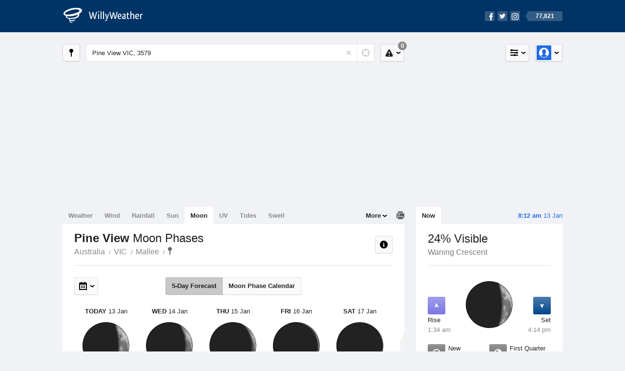

--- FILE ---
content_type: text/html; charset=UTF-8
request_url: https://moonphases.willyweather.com.au/vic/mallee/pine-view.html
body_size: 5216
content:
<!doctype html><html lang="en"><head><meta charset="utf-8"><meta name="apple-itunes-app" content="app-id=592978502, app-argument=https://itunes.apple.com/au/app/weather-by-willyweather/id592978502?mt=8&amp;uo=4&amp;at=11lMKC%22"><meta property="og:url" content="https://moonphases.willyweather.com.au/vic/mallee/pine-view.html"><link rel="canonical" href="https://moonphases.willyweather.com.au/vic/mallee/pine-view.html"/><meta name="description" content="Moon Phases Pine View. Full moon calendar, new moon, first and last quarter, lunar rise and set, and percentage full"/><meta property="og:image" content="https://cdnres.willyweather.com.au/images/facebook.png"><meta property="og:image:secure_url" content="https://cdnres.willyweather.com.au/images/facebook.png"><link href="https://cdnres.willyweather.com.au/compiled/location.1.44.11.css" rel="stylesheet"><meta name="viewport" content="width=device-width,minimum-scale=1.0,maximum-scale=1.0"><link href="https://cdnres.willyweather.com.au/compiled/queries.1.44.11.css" rel="stylesheet"><link href="https://cdnres.willyweather.com.au/images/icons/apple-touch-icon-76.png" sizes="76x76" rel="apple-touch-icon-precomposed"><link href="https://cdnres.willyweather.com.au/images/icons/apple-touch-icon-120.png" sizes="120x120" rel="apple-touch-icon-precomposed"><link href="https://cdnres.willyweather.com.au/images/icons/apple-touch-icon-152.png" sizes="152x152" rel="apple-touch-icon-precomposed"><link href="https://cdnres.willyweather.com.au/images/icons/apple-touch-icon-180.png" sizes="180x180" rel="apple-touch-icon-precomposed"><link href="https://cdnres.willyweather.com.au/images/icons/favicon.ico" rel="icon"><script>
            ww = {data: {}};
            ww.isPrem = true ;
                            ww.weatherType = {code: 'moonphases'};
                    </script><script>
    ww.utcTimestamp = 1768252328000;
    ww.pageType = 'location';
    ww.cdn1Url = 'https://cdnres.willyweather.com.au';
    ww.location = {"id":13007,"name":"Pine View","postcode":"3579","lat":-35.8079,"lng":143.6595,"state":"VIC","region":"Mallee","typeId":23,"timeZoneOffset":39600};
    ww.data.weatherTargeting = {"obsWind":18,"obsTemp":17,"rainLstHr":0,"rainToday":0,"precisNextHr":"fine","swellMorn1":null,"swellAftr1":null,"swellMorn2":null,"swellAftr2":null,"windMorn1":10,"windAftr1":15,"windMorn2":11,"windAftr2":16,"precis1":"dust","precis2":"fine","minTemp1":13,"maxTemp1":34,"minTemp2":13,"maxTemp2":34,"maxUv1":12,"maxUv2":12}</script><script>
            var gaDim = {pageType: ww.pageType};
            if (ww.weatherType) gaDim.weatherType = ww.weatherType.code;
            if (ww.location) {
                if (ww.location.state) gaDim.state = ww.location.state;
                if (ww.location.region) gaDim.region = ww.location.region;
                if (ww.location.name) {
                    gaDim.name = ww.location.name;
                    gaDim.postcode = ww.location.postcode;
                    gaDim.locationType = ww.location.typeId.toString();
                }
            }

            dataLayer = [gaDim];
        </script><title>Pine View Moon Phases, VIC 3579 - WillyWeather</title></head><body class="moonphases-view location-view minimal" data-locale="en_AU"><script>(function(w,d,s,l,i){w[l]=w[l]||[];w[l].push({'gtm.start':
                new Date().getTime(),event:'gtm.js'});var f=d.getElementsByTagName(s)[0],
                j=d.createElement(s),dl=l!='dataLayer'?'&l='+l:'';j.async=true;j.src=
                '//www.googletagmanager.com/gtm.js?id='+i+dl;f.parentNode.insertBefore(j,f);
            })(window,document,'script','dataLayer','GTM-54MN4R');
        </script><header class="super-header"><section class="hero-bar"><a href="/" class="logo" aria-label="WillyWeather Logo"><i class="icon"></i><span>WillyWeather</span></a><nav class="fly-out social"><a data-hint="Follow Us"><span class="count">77,821</span><i class="facebook"></i><i class="twitter"></i><i class="instagram"></i></a><div class="fly-out-contents"></div></nav></section></header><section class="wrapper"><div class="global-tools"><nav class="fly-out measurements"><a class="cycle button" data-hint="Cycle Units" >&nbsp;&nbsp;</a><a class="button" data-hint="Unit Settings"><i class="icon"></i></a><div class="fly-out-contents"><header><h2>Unit Settings</h2><h3>Measurement preferences are saved</h3></header><ul><li><select name="t" data-weathertype="weather" data-labels="&deg;C,&deg;F"><option selected value="c">Celsius</option><option value="f">Fahrenheit</option></select><label>Temperature</label></li><li><select name="rpm" data-weathertype="rainfall" data-labels="mm,in,pts"><option selected value="mm">mm</option><option value="in">inches</option><option value="pts">points</option></select><label>Rainfall</label></li><li><select name="sh" data-weathertype="swell" data-labels="m,ft"><option selected value="m">metres</option><option value="ft">feet</option></select><label>Swell Height</label></li><li><select name="th" data-weathertype="tides" data-labels="m,ft"><option selected value="m">metres</option><option value="ft">feet</option></select><label>Tide Height</label></li><li><select name="ws" data-weathertype="wind" data-labels="km/h,mph,m/s,knots"><option selected value="km/h">km/h</option><option value="mph">mph</option><option value="m/s">m/s</option><option value="knots">knots</option></select><label>Wind Speed</label></li><li><select name="d"><option selected value="km">kilometres</option><option value="miles">miles</option></select><label>Distance</label></li><li><select name="p"><option value="hpa">hPa</option><option value="mmhg">mmHg</option><option value="inhg">inHg</option><option value="psi">psi</option><option value="millibars">millibars</option></select><label>Pressure</label></li><li><select name="rh" data-labels="m,ft"><option selected value="m">metres</option><option value="ft">feet</option></select><label>River Height</label></li></ul></div></nav><nav class="fly-out account"><a class="button" data-hint="Account"><img src="https://cdnres.willyweather.com.au/images/gravatar.png" width="30" height="30" alt="Profile Picture"></a><div class="fly-out-contents"></div></nav></div><section class="location-bar"><a class="button close-locations" data-hint="View Locations Map" data-closest-station-modal-trigger data-closest-point-modal-mode="locations"><i class="icon"></i></a><form method="get" action="/search/search.html" class="search empty" autocomplete="off"><input type="search" name="query" placeholder="Enter Location or Postcode" value="Pine View VIC, 3579" aria-label="Enter Location or Postcode"><a class="current-location" data-hint="Use Current Location"><span class="icon"></span></a><i class="activity-indicator"></i><button type="reset" aria-label="Reset"></button><div class="fly-out-contents results"></div></form><nav class="fly-out warnings"><a data-hint="Warnings" class="button"><i class="icon"><b class="badge">0</b></i></a><div class="fly-out-contents"></div><script>
        ww.data.warningsSummary = {areaType: 'location', id: 13007};
    </script></nav></section><figure class="ad ad-billboard" data-ad-type="billboard"></figure><section class="content"><aside class="secondary-focus"><time class="location-time"><strong class="time"></strong>&nbsp;<span class="date"></span></time><nav class="tabs"><section><a class="current" data-target="moon-overview">Now</a></section></nav><section class="block moon-overview"><header><h1>24% Visible</h1><h2>Waning Crescent</h2></header><span class="data-bit moon-rise"><i class="icon"></i><h3>Rise</h3><h4>1:34 am</h4></span><span class="data-bit moon-set"><i class="icon"></i><h3>Set</h3><h4>4:14 pm</h4></span><figure class="moon-phase waning crescent" data-fill="24"></figure><ul class="active icon-list stacked static"><li class="phase-new"><span><i class="icon"></i><h3>New</h3><span>19 Jan</span></span></li><li class="phase-first-quarter"><span><i class="icon"></i><h3>First Quarter</h3><span>26 Jan</span></span></li><li class="phase-full"><span><i class="icon"></i><h3>Full</h3><span>2 Feb</span></span></li><li class="phase-last-quarter"><span><i class="icon"></i><h3>Last Quarter</h3><span>9 Feb</span></span></li></ul><script>
        ww.data.observational = {target: '.moon-overview', template: 'Moonphases', location: ww.location};
    </script></section><figure class="ad block ad-mrec ad-mrec1" data-ad-type="mrec1"><a class="cta nudge" href="https://www.willyweather.com.au/account/register.html">Get WillyWeather+ to remove ads</a></figure><section class="block news"><header><a class="cta" href="//www.willyweather.com.au/news.html">All News</a><h2>Australia Weather News</h2></header><ul><li><a href="//www.willyweather.com.au/news/211158/+victorian+fires+live+updates%3a+twelve+major+fires+still+burning+as+number+of+destroyed+buildings+climbs.html"><time>        54m ago</time>
                                         Victorian fires live updates: Twelve major fires still burning as number of destroyed buildings climbs
                                                                                    <p>Firefighters continue to battle fires across the state after the grim news that a person had been found dead and at least 400,000 hectares have been burnt. Follow live.</p></a></li><li><a href="//www.willyweather.com.au/news/211159/locals+devastated+as+coolstore+cooperative+destroyed+by+harcourt+fire.html"><time>        3h ago</time>
                                        Locals devastated as coolstore cooperative destroyed by Harcourt fire
                                                                            </a></li><li><a href="//www.willyweather.com.au/news/211162/max+hobson+identified+as+cattle+farmer+who+died+in+longwood+fire+near+seymour.html"><time>        14h ago</time>
                                        Max Hobson identified as cattle farmer who died in Longwood fire near Seymour
                                                                            </a></li></ul></section></aside><main class="primary-focus"><nav class="tabs"><section class="primary-tabs"><a href="//www.willyweather.com.au/vic/mallee/pine-view.html">Weather</a><a href="//wind.willyweather.com.au/vic/mallee/pine-view.html">Wind</a><a href="//rainfall.willyweather.com.au/vic/mallee/pine-view.html">Rainfall</a><a href="//sunrisesunset.willyweather.com.au/vic/mallee/pine-view.html">Sun</a><a href="//moonphases.willyweather.com.au/vic/mallee/pine-view.html">Moon</a><a href="//uv.willyweather.com.au/vic/mallee/pine-view.html">UV</a><a href="//tides.willyweather.com.au/vic/mallee/pine-view.html">Tides</a><a href="//swell.willyweather.com.au/vic/mallee/pine-view.html">Swell</a></section><a class="print-tool" data-hint="Printable Overview" data-modal="overview"></a><section class="more-tabs fly-out"><a>More</a><div class="fly-out-contents"><ul><li class="hidden" data-hidden="1"><a href="//www.willyweather.com.au/vic/mallee/pine-view.html">Weather</a></li><li class="hidden" data-hidden="1"><a href="//wind.willyweather.com.au/vic/mallee/pine-view.html">Wind</a></li><li class="hidden" data-hidden="1"><a href="//rainfall.willyweather.com.au/vic/mallee/pine-view.html">Rainfall</a></li><li class="hidden" data-hidden="1"><a href="//sunrisesunset.willyweather.com.au/vic/mallee/pine-view.html">Sun</a></li><li class="hidden" data-hidden="1"><a href="//moonphases.willyweather.com.au/vic/mallee/pine-view.html">Moon</a></li><li class="hidden" data-hidden="1"><a href="//uv.willyweather.com.au/vic/mallee/pine-view.html">UV</a></li><li class="hidden" data-hidden="1"><a href="//tides.willyweather.com.au/vic/mallee/pine-view.html">Tides</a></li><li class="hidden" data-hidden="1"><a href="//swell.willyweather.com.au/vic/mallee/pine-view.html">Swell</a></li><li><a href="//www.willyweather.com.au/cameras.html" data-link="cameras" >Cameras</a></li><li><a href="//www.willyweather.com.au/climate/weather-stations.html" data-link="weather-stations">Weather Stations</a></li><li><a href="//www.willyweather.com.au/news.html">Weather News</a></li><li><a href="//www.willyweather.com.au/warnings.html">Warnings</a></li><li><a href="//www.willyweather.com.au/maps.html" data-link="maps">Maps</a></li><li><a href="//www.willyweather.com.au/graphs.html" data-link="graphs">Graphs</a></li></ul></div></section></nav><article class="view"><header class="view-header"><nav class="tools stacked-buttons"><a class="button help-info" data-hint="Help and Info"><i class="icon"></i></a></nav><h1>Pine View        <em> Moon Phases</em></h1><ul class="breadcrumbs"><li><a href="/">Australia</a></li><li><a href="/vic.html">VIC</a></li><li><a href="/vic/mallee.html">Mallee</a></li><li class="final-point"><a href="/vic/mallee/pine-view.html">Pine View</a></li></ul></header><nav class="sub-tabs forecast-calendar"><a class="button current" data-target="forecast">5-Day Forecast</a><a class="button" data-target="calendar">Moon Phase Calendar</a></nav><div class="extra-tools"><section><nav class="fly-out jump-to-date hidden"><a class="button" data-hint="Jump to Date"><i class="icon"></i></a><div class="fly-out-contents"><form action=""><fieldset><label for="jump-to-date-input">
                        Jump to Date
                    </label><input id="jump-to-date-input" type="date"><button class="confirm-btn button">
                        Confirm
                    </button></fieldset></form></div></nav></section><section><a data-hint="Go to Current Time" class="button current-time hidden"><i class="icon"></i></a></section></div><section class="calendar hidden"></section><section class="forecast"><div class="scroll-view"><ul><li class="day current"><time datetime="2026-01-13"><strong>Today</strong> 13 Jan</time><figure class="moon-phase waning crescent" data-fill="24"></figure><h3>Waning Crescent</h3><p>24% Visible</p><ul class="icon-list static"><li class="moon-rise"><i class="icon"></i><h3>Rise</h3><span>1:34 am</span></li><li class="moon-set"><i class="icon"></i><h3>Set</h3><span>4:14 pm</span></li></ul></li><li class="day"><time datetime="2026-01-14"><strong>Wed</strong> 14 Jan</time><figure class="moon-phase waning crescent" data-fill="17"></figure><h3>Waning Crescent</h3><p>17% Visible</p><ul class="icon-list static"><li class="moon-rise"><i class="icon"></i><h3>Rise</h3><span>2:06 am</span></li><li class="moon-set"><i class="icon"></i><h3>Set</h3><span>5:14 pm</span></li></ul></li><li class="day"><time datetime="2026-01-15"><strong>Thu</strong> 15 Jan</time><figure class="moon-phase waning crescent" data-fill="10"></figure><h3>Waning Crescent</h3><p>10% Visible</p><ul class="icon-list static"><li class="moon-rise"><i class="icon"></i><h3>Rise</h3><span>2:44 am</span></li><li class="moon-set"><i class="icon"></i><h3>Set</h3><span>6:12 pm</span></li></ul></li><li class="day"><time datetime="2026-01-16"><strong>Fri</strong> 16 Jan</time><figure class="moon-phase waning crescent" data-fill="5"></figure><h3>Waning Crescent</h3><p>5% Visible</p><ul class="icon-list static"><li class="moon-rise"><i class="icon"></i><h3>Rise</h3><span>3:30 am</span></li><li class="moon-set"><i class="icon"></i><h3>Set</h3><span>7:06 pm</span></li></ul></li><li class="day"><time datetime="2026-01-17"><strong>Sat</strong> 17 Jan</time><figure class="moon-phase waning crescent" data-fill="2"></figure><h3>Waning Crescent</h3><p>2% Visible</p><ul class="icon-list static"><li class="moon-rise"><i class="icon"></i><h3>Rise</h3><span>4:22 am</span></li><li class="moon-set"><i class="icon"></i><h3>Set</h3><span>7:55 pm</span></li></ul></li><li class="day"><time datetime="2026-01-18"><strong>Sun</strong> 18 Jan</time><figure class="moon-phase waning crescent" data-fill="1"></figure><h3>Waning Crescent</h3><p>1% Visible</p><ul class="icon-list static"><li class="moon-rise"><i class="icon"></i><h3>Rise</h3><span>5:21 am</span></li><li class="moon-set"><i class="icon"></i><h3>Set</h3><span>8:38 pm</span></li></ul></li><li class="day"><time datetime="2026-01-19"><strong>Mon</strong> 19 Jan</time><figure class="moon-phase phase-new" data-fill="0"></figure><h3>New</h3><p>0% Visible</p><ul class="icon-list static"><li class="moon-rise"><i class="icon"></i><h3>Rise</h3><span>6:23 am</span></li><li class="moon-set"><i class="icon"></i><h3>Set</h3><span>9:14 pm</span></li></ul></li></ul><nav class="flippers ghosted"><a class="back"></a><a class="forward"></a></nav></div><script>
        ww.data.moonForecast = {location: ww.location, carousel: {"size":394,"start":33}, startDate: '2026-01-13', hemisphere: 's'}
    </script></section><small class="update-stamp"><strong>Pine View</strong> Moon forecast calculated mathematically.</time></small><section class="stats-summary block"><h2><strong>Pine View</strong> Moon Phases Statistics</h2><div class="graph-thumb"><ul class="icon-list static"><li class="blue-moon"><span><i class="icon"></i><h3>Next Blue Moon</h3><span>31 May, 2026</span></span></li><li class="lunar-eclipse"><span><i class="icon"></i><h3>Next Partial Lunar Eclipse</h3><span>7 July, 2028 3:09-5:30 am</span></span></li><li class="apogee"><span><i class="icon"></i><h3>Apogee <em>(Farthest from Earth)</em></h3><span>-</span></span></li></ul></div><div class="graph-thumb"><ul class="icon-list static"><li class="blood-moon"><span><i class="icon"></i><h3>Next Total Lunar Eclipse <em>Blood Moon</em></h3><span>3 March, 2026 10:04-11:03 pm</span></span></li><li class="annular-eclipse"><span><i class="icon"></i><h3>Next Penumbral Eclipse</h3><span>19 July, 2027 1:57-2:09 am</span></span></li><li class="perigee"><span><i class="icon"></i><h3>Perigee <em>(Closest to Earth)</em></h3><span>-</span></span></li></ul></div></section><figure class="ad block ad-mrec ad-mrec3" data-ad-type="mrec3"><a class="cta nudge" href="https://www.willyweather.com.au/account/register.html">Get WillyWeather+ to remove ads</a></figure></article></main></section><footer class="super-footer"><section><h6>Data Sources</h6><ul><li><small>Weather information based on data supplied by the <em>Bureau of Meteorology</em> and <a href="https://www.willyweather.com.au/terms.html#data-disclaimer" class="cta">other sources</a></small></li><li><small>&copy; 2026 WillyWeather</small></li></ul></section><section><h6>Apps</h6><ul><li class="iphone-app"><a href="https://www.willyweather.com.au/info/ios.html">iPhone App</a></li><li class="android-app"><a href="https://www.willyweather.com.au/info/android.html">Android App</a></li></ul></section><section><h6>Products</h6><ul><li><a href="https://www.willyweather.com.au/account/register.html">Accounts</a></li><li><a href="https://www.willyweather.com.au/widget/create.html">Website Widgets</a></li><li><a href="https://www.willyweather.com.au/info/widget/warning.html">Website Warnings</a></li><li><a href="https://www.willyweather.com.au/advertising.html">Advertising</a></li><li><a href="https://www.willyweather.com.au/info/api.html">Public API</a></li></ul></section><section><h6>WillyWeather <em>1.44.11</em></h6><ul><li class="important"><a href="https://www.willyweather.com.au/terms.html">Terms and Conditions</a></li><li class="important"><a data-site-view="" data-desktop="Desktop Site" data-mobile="Mobile Site"></a></li></ul></section><section class="contact"><h6>Contact</h6><ul><li><a href="https://www.facebook.com/willyweather">Facebook</a></li><li><a href="https://twitter.com/WillyWeather">Twitter</a></li><li class="important"><a class="contact-us">Contact Us</a></li></ul></section></footer></section><figure class='custom-master hidden'></figure><script>
            function loadScripts() {
                var element = document.createElement('script');
                element.src = 'https://cdnres.willyweather.com.au/compiled/location.1.44.11.js';
                document.body.appendChild(element);
            }
            if (window.addEventListener)
                window.addEventListener('load', loadScripts, false);
            else if (window.attachEvent)
                window.attachEvent('onload', loadScripts);
            else
                window.onload = loadScripts;
        </script><script type="text/javascript" src="https://cdnres.willyweather.com.au/ads.js?" async></script><script defer data-domain="willyweather.com.au" src="https://plausible.io/js/script.js"></script></body></html>

--- FILE ---
content_type: text/html; charset=utf-8
request_url: https://www.google.com/recaptcha/api2/aframe
body_size: 268
content:
<!DOCTYPE HTML><html><head><meta http-equiv="content-type" content="text/html; charset=UTF-8"></head><body><script nonce="FE0OVVMfzRlusnlPXNwVNg">/** Anti-fraud and anti-abuse applications only. See google.com/recaptcha */ try{var clients={'sodar':'https://pagead2.googlesyndication.com/pagead/sodar?'};window.addEventListener("message",function(a){try{if(a.source===window.parent){var b=JSON.parse(a.data);var c=clients[b['id']];if(c){var d=document.createElement('img');d.src=c+b['params']+'&rc='+(localStorage.getItem("rc::a")?sessionStorage.getItem("rc::b"):"");window.document.body.appendChild(d);sessionStorage.setItem("rc::e",parseInt(sessionStorage.getItem("rc::e")||0)+1);localStorage.setItem("rc::h",'1768252336844');}}}catch(b){}});window.parent.postMessage("_grecaptcha_ready", "*");}catch(b){}</script></body></html>

--- FILE ---
content_type: text/html; charset=utf-8
request_url: https://s.seedtag.com/cs/cookiesync/prebid?gdpr=&gdpr_consent=&usp_consent=&redirect=https%3A%2F%2Fpbs-publift-us.ay.delivery%2Fsetuid%3Fbidder%3Dseedtag%26gdpr%3D%26gdpr_consent%3D%26gpp%3D%26gpp_sid%3D%26f%3Db%26uid%3D%24UID
body_size: -206
content:

      <html>
      <head><title>Sync Pixels</title></head>
      <body>
      <img src="https://pbs-publift-us.ay.delivery/setuid?bidder=seedtag&gdpr=&gdpr_consent=&gpp=&gpp_sid=&f=b&uid=019bb40d-6bae-72f8-9514-af547a3b9142">
      <iframe src="https://cs.seedtag.com/cs.html?ga=false&cd=&us=&uid=019bb40d-6bae-72f8-9514-af547a3b9142&gpp=&gpp_sid=&usi=1&sct=PrebidServer"/>
      </body>
      </html>
    

--- FILE ---
content_type: text/html
request_url: https://u.openx.net/w/1.0/cm?cc=1&id=891039ac-a916-42bb-a651-4be9e3b201da&ph=a3aece0c-9e80-4316-8deb-faf804779bd1&gdpr=0&us_privacy=1YNN&r=https%3A%2F%2Fsync.connectad.io%2Fumatch%2F1%3Fdataid%3Ddata5%26uuid%3D%7BOPENX_ID%7D
body_size: 85
content:
<html>
<head><title>Pixels</title></head>
<body>

<img src="https://sync.connectad.io/umatch/1?dataid=data5&uuid=73711695-e189-4c01-aa93-cbc86619a538"><img src="https://cm.g.doubleclick.net/pixel?google_nid=openx&google_cm&google_sc"><img src="https://cm.g.doubleclick.net/pixel?google_nid=openx&google_hm=NjZjMDRhOTAtOTE2MS0yMTRjLWQ0ZmYtNTE2NDJkYTBhOWQ1"><img src="https://match.adsrvr.org/track/cmf/openx?oxid=4aaf995a-5816-7fe8-c11f-0bdde74267b5&gdpr=0"><img src="https://ups.analytics.yahoo.com/ups/58934/cms"><img src="https://ad.turn.com/r/cs?pid=9&gdpr=0"><img src="https://tr.blismedia.com/v1/api/sync/openx">

</body>
</html>


--- FILE ---
content_type: text/css
request_url: https://cdnres.willyweather.com.au/compiled/queries.1.44.11.css
body_size: 6487
content:
@media (max-width:1047px){.full-screen,#map,.simple.location-selector nav,.map-pins .pin.weather .icon.precis-small,.location-index,.location-selector .region-precis,.weather-stats .cta,.graph-temperatur,.cam-view aside::before,.cam-view article,.my-notifications .icon-list .indicator,.moonphases-view .calendar-title,.moonphases-view .calendar-headers span,.moonphases-view .view > .calendar .calendar-table time strong,.moonphases-view .calendar-table article,.take-away .cta + .cta{display:none !important;}.ad.ad-leaderboard{background:#365d83;width:auto;margin:0 auto 12px;float:none;clear:both;}.ad.ad-leaderboard::after{background-position:-10px -270px;}.ad.ad-leaderboard .graphic,.ad.ad-leaderboard > div,.ad.ad-leaderboard iframe{width:728px;margin:0 auto;float:none;}.ad-announcement-wrapper{margin-bottom:12px;}.ad-announcement-wrapper .ad.ad-announcement + .ad.ad-announcement{width:312px;padding-left:0;}.logo{margin:0;}.logo .icon{float:left;}.logo span{margin:9px 0 9px 54px;}.social{border:none;width:auto;padding:0;margin:0;float:right;}.social > a{padding:11px 0;margin-right:-3px;}.social i{float:left;}.social .count{margin-left:12px;margin-bottom:0;float:right;}.social .count::before{top:50%;bottom:auto;left:-5px;border-top:5px solid transparent;border-right:5px solid rgba(255,255,255,.2);border-bottom:5px solid transparent;margin-top:-5px;}.social .hint{top:37px;}.social .fly-out-contents{top:37px;right:0;left:auto;}.wrapper{border-radius:0 !important;padding:0;}.wrapper > .announcement{margin-bottom:12px;}.advertising-view .announcement{margin-right:12px;margin-left:12px;}.location-bar{padding-bottom:12px;}.location-bar,.primary-focus{margin-right:312px;}.secondary-focus .block + .block{margin-top:12px;}.forecast.selectable,.forecast.selectable .day{height:197px;}.forecast .day{width:110px;padding-right:6px;padding-left:6px;}.forecast .day .short-precis{margin:inherit;}.update-stamp{border-radius:3px;padding-right:12px;padding-left:12px;}.mapping-thumbs{padding-bottom:24px;}.mapping-thumbs a::before{bottom:0;}.super-footer{margin-top:12px;}.super-footer section{padding:12px 6px;}.super-footer section:first-child{padding-left:12px;}.super-footer section:last-child{padding-right:12px;}.super-footer a{white-space:nowrap;text-overflow:ellipsis;overflow:hidden;}.super-footer [data-site-view]{padding-left:21px;}.super-footer [data-site-view]::before{left:0;background-position:-426px -426px;opacity:1;}.super-footer [data-site-view]:active::before{background-position:-452px -426px;}.location-selector{background:none;margin:0 !important;}.location-selector .map-frame{width:auto !important;height:auto !important;float:none;}.map-pins{position:static;height:auto !important;}.map-pins .pin{position:relative;top:0 !important;left:0 !important;display:block;width:auto;height:auto;padding:12px 24px 12px 76px;opacity:1 !important;visibility:visible !important;}.map-pins .pin + .pin::before{content:'';display:block;position:absolute;top:0;right:24px;left:76px;background:rgba(0,0,0,.1);height:1px;}.map-pins .pin::after{content:'';position:absolute;top:0;right:0;bottom:0;left:0;background:transparent;}.map-pins .pin:active::after{background:rgba(0,0,0,.1);}.map-pins .pin:active + .pin::after{box-shadow:inset 0 1px 0 rgba(0,0,0,.1);}.map-pins .pin:active::before,.map-pins .pin:active + .pin::before{background:transparent;}.map-pins .pin .data{position:static;display:block;font-size:inherit;line-height:inherit;height:auto;margin:10px 0 -30px;float:right;}.map-pins .pin em{display:none;font-weight:normal !important;text-align:center !important;height:auto;padding:0 12px !important;}.map-pins .pin strong{position:static;display:block;background:none;font-weight:bold;font-size:inherit;line-height:inherit;color:#222;text-align:left;max-width:inherit;height:auto;padding:0;margin:0 !important;}.map-pins .pin p{display:block;color:#222;text-align:left;padding-right:96px;margin:0;}.map-pins .pin .tip{display:none;}.map-pins .pin.weather em{font-weight:bold !important;font-size:12px;}.map-pins .pin.sun .icon,.map-pins .pin.uv .icon,.map-pins .pin.tides .icon,.map-pins .pin.moon .icon,.map-pins .pin.wind .icon,.map-pins .pin.swell .icon{top:50%;right:auto;left:24px;background-image:-webkit-linear-gradient(top,rgba(255,255,255,.3),rgba(255,255,255,0));background-image:-moz-linear-gradient(top,rgba(255,255,255,.3),rgba(255,255,255,0));background-image:linear-gradient(top,rgba(255,255,255,.3),rgba(255,255,255,0));border:none;border-radius:3px;width:34px;height:34px;margin-top:-17px;}.map-pins .pin.sun .icon::before,.map-pins .pin.uv .icon::before,.map-pins .pin.tides .icon::before,.map-pins .pin.moon .icon::before,.map-pins .pin.wind .icon::before,.map-pins .pin.swell .icon::before{content:'';position:absolute;top:50%;left:50%;width:20px;height:20px;margin:-10px 0 0 -10px;}.map-pins .pin.uv .icon::before{background-position:-112px -242px;}.map-pins .pin.sun .icon.rise::before{background-position:-190px -216px;}.map-pins .pin.sun .icon.set::before{background-position:-190px -216px;}.map-pins .pin.tides .icon.low{background-color:#00458a;}.map-pins .pin.tides .icon.low::before{background-position:-476px -86px;}.map-pins .pin.tides .icon.high{background-color:#279df4;}.map-pins .pin.tides .icon.high::before{background-position:-476px -60px;}.map-pins .pin.moon .icon{box-sizing:border-box;border-left:7px solid transparent;border-right:7px solid transparent;}.map-pins .pin.moon .icon::before{-webkit-background-size:20px;-moz-background-size:20px;background-size:20px;}.map-pins .pin.moon .icon span{background-image:-webkit-linear-gradient(top,rgba(255,255,255,.3),rgba(255,255,255,0));background-image:-moz-linear-gradient(top,rgba(255,255,255,.3),rgba(255,255,255,0));background-image:linear-gradient(top,rgba(255,255,255,.3),rgba(255,255,255,0));border-radius:3px;}.map-pins .pin.wind .icon{background-color:#666;}.map-pins .pin.swell .icon{background-color:#1950ab;}.map-pins .pin.wind .icon.key-calm{background-color:#eee;}.map-pins .pin.wind .icon.key-light{background-color:#d1ef51;}.map-pins .pin.wind .icon.key-gentle{background-color:#a5de37;}.map-pins .pin.wind .icon.key-moderate{background-color:#48ad00;}.map-pins .pin.wind .icon.key-fresh{background-color:#0ec1f2;}.map-pins .pin.wind .icon.key-strong{background-color:#1896eb;}.map-pins .pin.wind .icon.key-near-gale{background-color:#226be4;}.map-pins .pin.wind .icon.key-gale{background-color:#1950ab;}.map-pins .pin.wind .icon.key-strong-gale{background-color:#fc880f;}.map-pins .pin.wind .icon.key-storm{background-color:#fd5e21;}.map-pins .pin.wind .icon.key-violent{background-color:#f33;}.map-pins .pin.wind .icon.key-cyclone{background-color:#bf2626;}.map-pins .pin.swell .icon.key-glassy{background-color:#c5e4f9;}.map-pins .pin.swell .icon.key-smooth{background-color:#8bcaf5;}.map-pins .pin.swell .icon.key-slight{background-color:#51b0f0;}.map-pins .pin.swell .icon.key-moderate{background-color:#1896eb;}.map-pins .pin.swell .icon.key-rough{background-color:#3c7ce7;}.map-pins .pin.swell .icon.key-very-rough{background-color:#226be4;}.map-pins .pin.swell .icon.key-high{background-color:#1950ab;}.map-pins .pin.swell .icon.key-very-high{background-color:#113777;}.map-pins .pin.swell .icon.key-phenomenal{background-color:#0a2044;}.map-pins .icon.direction-n::before{background-position:-268px -112px;}.map-pins .icon.direction-nne::before{background-position:-294px -112px;}.map-pins .icon.direction-ne::before{background-position:-320px -112px;}.map-pins .icon.direction-ene::before{background-position:-346px -112px;}.map-pins .icon.direction-e::before{background-position:-372px -112px;}.map-pins .icon.direction-ese::before{background-position:-398px -112px;}.map-pins .icon.direction-se::before{background-position:-424px -112px;}.map-pins .icon.direction-sse::before{background-position:-450px -112px;}.map-pins .icon.direction-s::before{background-position:-60px -112px;}.map-pins .icon.direction-ssw::before{background-position:-86px -112px;}.map-pins .icon.direction-sw::before{background-position:-112px -112px;}.map-pins .icon.direction-wsw::before{background-position:-138px -112px;}.map-pins .icon.direction-w::before{background-position:-164px -112px;}.map-pins .icon.direction-wnw::before{background-position:-190px -112px;}.map-pins .icon.direction-nw::before{background-position:-216px -112px;}.map-pins .icon.direction-nnw::before{background-position:-242px -112px;}.map-pins .pin.wind .icon.key-calm.direction-n::before,.map-pins .pin.wind .icon.key-light.direction-n::before{background-position:-268px -60px;}.map-pins .pin.wind .icon.key-calm.direction-nne::before,.map-pins .pin.wind .icon.key-light.direction-nne::before{background-position:-294px -60px;}.map-pins .pin.wind .icon.key-calm.direction-ne::before,.map-pins .pin.wind .icon.key-light.direction-ne::before{background-position:-320px -60px;}.map-pins .pin.wind .icon.key-calm.direction-ene::before,.map-pins .pin.wind .icon.key-light.direction-ene::before{background-position:-346px -60px;}.map-pins .pin.wind .icon.key-calm.direction-e::before,.map-pins .pin.wind .icon.key-light.direction-e::before{background-position:-372px -60px;}.map-pins .pin.wind .icon.key-calm.direction-ese::before,.map-pins .pin.wind .icon.key-light.direction-ese::before{background-position:-398px -60px;}.map-pins .pin.wind .icon.key-calm.direction-se::before,.map-pins .pin.wind .icon.key-light.direction-se::before{background-position:-424px -60px;}.map-pins .pin.wind .icon.key-calm.direction-sse::before,.map-pins .pin.wind .icon.key-light.direction-sse::before{background-position:-450px -60px;}.map-pins .pin.wind .icon.key-calm.direction-s::before,.map-pins .pin.wind .icon.key-light.direction-s::before{background-position:-60px -60px;}.map-pins .pin.wind .icon.key-calm.direction-ssw::before,.map-pins .pin.wind .icon.key-light.direction-ssw::before{background-position:-86px -60px;}.map-pins .pin.wind .icon.key-calm.direction-sw::before,.map-pins .pin.wind .icon.key-light.direction-sw::before{background-position:-112px -60px;}.map-pins .pin.wind .icon.key-calm.direction-wsw::before,.map-pins .pin.wind .icon.key-light.direction-wsw::before{background-position:-138px -60px;}.map-pins .pin.wind .icon.key-calm.direction-w::before,.map-pins .pin.wind .icon.key-light.direction-w::before{background-position:-164px -60px;}.map-pins .pin.wind .icon.key-calm.direction-wnw::before,.map-pins .pin.wind .icon.key-light.direction-wnw::before{background-position:-190px -60px;}.map-pins .pin.wind .icon.key-calm.direction-nw::before,.map-pins .pin.wind .icon.key-light.direction-nw::before{background-position:-216px -60px;}.map-pins .pin.wind .icon.key-calm.direction-nnw::before,.map-pins .pin.wind .icon.key-light.direction-nnw::before{background-position:-242px -60px;}.map-pins .pin.rainfall .icon{top:50%;left:32px;right:auto;border-radius:2px 2px 0 0;width:16px;height:32px;margin-top:-17px;}.map-pins .pin.rainfall .icon::after{right:-3px;left:-3px;}.map-pins .pin.weather em{display:inline-block;}.map-pins .pin.weather .icon{top:50%;left:6px;display:block !important;margin-top:-38px;margin-left:auto;-ms-transform:scale(.7);-webkit-transform:scale(.7);-moz-transform:scale(.7);transform:scale(.7);}.map-pins .pin.moon .icon.southern::before,.map-pins .pin.moon .icon.northern::before{width:20px;height:20px;background-size:20px;}.chance-gauge .chance-fill{min-width:86px !important;}.cam-view aside{width:auto;float:none;}.cam-view aside img{margin-left:0;}.moonphases-view .view > .calendar{min-height:inherit;margin-top:6px;margin-bottom:12px;}.moonphases-view .view > .calendar .calendar-table li{height:48px;}.moonphases-view .view > .calendar .calendar-table time{position:absolute;top:0;right:3px;}.moonphases-view .view > .calendar li .moon-phase{opacity:1 !important;}}@media (max-width:1023px){.up-sell,.ad-banner-image{display:none !important;}.graph-thumb{width:auto;padding:0 !important;margin:12px 0 0 !important;float:none;}.stats-summary .graph-thumb::before{content:'';display:block;background:rgba(0,0,0,.1);height:1px;margin-bottom:12px;}.stats-summary .graph-thumb + .graph-thumb::before{margin-top:24px;}.stats-summary .graph-thumb > h3 + figure,.stats-summary .graph-thumb > h4 + figure{margin-top:12px;}.stats-summary .icon-list{margin:-4px 0;}.graph-thumb .up-sell + .icon-list{margin-top:8px;}.widget-configuration-section .precis-list > li,.notifications-view .precis-list >li{display:block;width:100%;}}@media (max-width:767px){.close-locations,.close-stations,.measurements .cycle,.print,.nation-view .secondary-focus,.region-view .secondary-focus,.state-view .secondary-focus,.secondary-focus .sources,.secondary-focus .ad.ad-mrec,.extremes,.trends,.news,.stats-summary > .button,.wind-spinner .data-bit + .data-bit,.sun-arc figure,.tide-clock figure,.moon-overview .moon-phase,.moon-overview .icon-list,.location-view .legend-list legend .cta.toggle,.super-footer::before,.super-footer .products,.super-footer .legal img,.super-footer section h6,.super-footer section + section li,.super-footer section + section a span,.log-in-view .secondary-focus,.recover-view .secondary-focus,.profile-view .secondary-focus,.password-view .secondary-focus,.login-view .secondary-focus,.register-view .secondary-focus,.map-slider .slider-days time,.full-width .ad.ad-mrec,.ad-announcement-wrapper .ad.ad-announcement + .ad.ad-announcement,.graph-table th a,.alt-form .close{display:none !important;}.secondary-focus,.secondary-focus .ad.ad-mrec1,.graphs-view .graph-container .block .ad-mrec1{display:block !important;}.adsbygoogle{margin:12px;}.primary-focus .ad.ad-mrec{display:flex;justify-content:center;flex-direction:column;}.ad.ad-mrec{background:#f0f2f6;}.ad-mrec2,.ad-mrec3{border-top:12px solid #f0f2f6;}h1{font-size:14px;line-height:20px;}h2{font-size:14px;}form fieldset{margin:6px 12px 12px;}input + label,textarea + label{margin-top:6px;}form .options,form .icon-list{margin:6px 0;}input:first-child,textarea:first-child,input + .icon-list,textarea + .icon-list{margin-top:12px;}form button.button,form .buttons{margin-top:12px;}form .notice{margin:12px 12px 6px;}.alt-form{left:50%;width:320px;padding:12px;margin:-6px 0 0 -160px;}.alt-form::before{top:-12px;left:50%;border:12px solid transparent;border-bottom-color:rgba(0,51,102,.8);border-top:none;margin-left:-6px;}.batch-actions{margin:6px 0;}.batch-actions a{display:block;padding-left:26px;}.minimal .ad.ad-leaderboard{position:absolute;top:0;left:50%;margin:0 0 0 -364px;}.minimal .ad.ad-leaderboard ~ .logo,.minimal .ad.ad-leaderboard ~ .social{margin-top:90px;}.location-bar{margin-right:203px;}.location-bar .search{left:12px !important;}.measurements .cycle + a{border-left:1px solid rgba(0,0,0,.1);border-top-left-radius:3px;border-bottom-left-radius:3px;padding-left:inherit;}.measurements .cycle + a::before{border-top-left-radius:3px;border-bottom-left-radius:3px;}.measurements .cycle + a::after{left:inherit;}.measurements .cycle + a .icon{display:inherit;}.primary-focus{margin:0;}.view .block h2,.view .block h3{display:block;text-overflow:ellipsis;white-space:nowrap;overflow:hidden;}.primary-focus .ad.ad-mrec::before,.primary-focus .ad.ad-mrec + .block::before{display:none;}.primary-focus .ad.ad-mrec .nudge{padding-left:12px;}.primary-focus .ad.ad-mrec .nudge::after{right:7px;}.secondary-focus{width:auto;float:none;}.secondary-focus .block{padding:12px;margin-bottom:12px;}.secondary-focus header{padding-bottom:12px;}.secondary-focus header h1,.secondary-focus header h2{display:inline;}.secondary-focus header h1{min-height:20px;}.secondary-focus header h1 + h2{font-size:14px;}.secondary-focus header > .button{top:12px;right:12px;}.secondary-focus header > .sub-tabs{margin:0 0 -12px;}.secondary-focus .icon-list{margin:8px 0 -3px !important;}.secondary-focus .block .icon-list > li,.stats-summary .icon-list > li{width:50%;padding-right:12px;float:left;}.data-bit{position:relative;line-height:18px;padding:3px 0 3px 42px;margin:8px 0 -3px;}.data-bit + .data-bit{text-align:right;padding-right:42px;padding-left:0;}.data-bit .icon{position:absolute;top:50%;left:0;margin-top:-18px;}.data-bit + .data-bit .icon{right:0;left:auto;}.data-bit h3{display:block;}form button.button.full{width:auto;}.camera > a{margin:-12px;width:150px;height:100%;float:right;}.camera li{white-space:nowrap;text-overflow:ellipsis;padding-right:24px;overflow:hidden;}.camera-info{min-height:63px;}.view-header{padding:10px 0 9px;margin:0 12px;}.view-header .tools{margin-top:2px;}.breadcrumbs{padding-bottom:0;}.breadcrumbs a{font-size:14px;}.view .block{padding:0 12px;margin:12px 0;}.view .block + .block::before{margin-bottom:12px;}.document .document-body > figure:first-child{margin-top:-13px;}.sub-tabs{padding:0 12px;margin:12px 0;}.extra-tools{padding:0 6px 12px;margin-top:12px;}.sub-tabs + .extra-tools{margin-top:-48px;}.plot-titles{margin-right:0;margin-left:0;}.announcement.weather-helper{margin:12px;}.hourly-forecast::after{right:12px;left:12px;}.hourly-forecast + .ad.ad-mrec{margin-top:-1px;}.region-forecast.split{display:block;}.region-forecast.split div{display:block;border:none !important;width:100%;}.region-forecast.split div + div{margin-top:12px;}.update-stamp{margin:12px;}.ad-banner{margin:12px;}.legend-list{margin:12px 12px 0;}form legend{margin-bottom:6px;}.mapping-thumbs .scroll-view{margin-right:-12px;margin-left:-12px;}.mapping-thumbs .scroll-view > ul{padding:0;}.map-canvas{margin:12px -12px;}.view-header + .block .map-canvas:first-child{margin-top:-13px;}.super-footer{padding:0 12px 12px;}.super-footer section{width:auto !important;padding:0 !important;float:none;}.super-footer section + section,.super-footer section + section ul,.super-footer section + section li{float:left;}.super-footer section + section{padding-top:12px !important;}.super-footer section + section a{padding-right:12px;}.super-footer .legal{margin-top:12px;}.super-footer section .important{display:block !important;}.super-footer .source-credit div:first-child{width:48px;}.super-footer .source-credit.source-credit-bounds div:first-child{padding:6px;}.super-footer a{color:#226be4;}.super-footer a:active{color:#144089;}.take-over{padding:12px;}.take-over form,.take-over article{padding:12px;}.map-pins .pin{padding-right:12px;padding-left:64px;}.map-pins .pin + .pin::before{right:12px;left:64px;}.map-pins .pin.weather .icon{left:-6px;}.map-pins .pin.sun .icon,.map-pins .pin.uv .icon,.map-pins .pin.tides .icon,.map-pins .pin.moon .icon,.map-pins .pin.wind .icon,.map-pins .pin.swell .icon{left:12px;}.map-pins .pin.rainfall .icon{left:20px;}.weather-view.location-view .view-header{padding-right:12px;padding-left:12px;}.wind-spinner figure{position:absolute;top:44px;right:12px;width:108px;height:108px;margin:0;-webkit-transform:scale(0.3333333333);-moz-transform:scale(0.3333333333);transform:scale(0.3333333333);-webkit-transform-origin:top right;-moz-transform-origin:top right;transform-origin:top right;}.wind-spinner .toggle-data-sources{text-align:left;padding-top:9px;}.wind-view .graph-thumb .graph-wind-climate ~ .sub-tabs{display:table !important;}.secondary-focus header{border-bottom:none;padding-bottom:0 !important;}.sun-arc .icon-list.stacked li{width:50% !important;float:left !important;}.sun-arc .icon-list.stacked li + li{text-align:right;padding-right:42px;padding-left:0;float:right !important;}.sun-arc .icon-list.stacked li + li .icon{right:0;left:auto;}.moonphases-view .view > .calendar .calendar-table time{top:-3px;right:2px;font-size:10px;}.uv-view .secondary-focus header{padding-bottom:12px;}.stats-summary::before{content:'';display:block;background:#f0f2f6 !important;height:12px !important;margin:0 -12px 12px !important;}.mapping-thumbs ~ .adsbygoogle{border-bottom:none;padding-bottom:0;}.modal-map .modal .sub-tabs{display:none;}.full-width .ad.ad-mrec{margin:0 -12px;float:none;}.full-width .ad.ad-mrec .nudge{background:#fff;}.graphs .search{margin-bottom:24px;}.graphs .super-graph{height:300px;}.graph-table th,.graph-table td{padding:3px;}.graph-table th:first-child,.graph-table td:first-child{padding-left:12px;}.graph-table th:last-child,.graph-table td:last-child{padding-right:12px;}.graph-table th:first-child{font-size:0;}.map-legends{top:12px;left:12px;}.map-container .full-screen,.map-container .zoom-toggle{top:12px;right:12px;}.map-slider .slider-track{margin:0 96px 0 60px;}.mzr-touch .map-slider .slider-track{margin-right:12px;}.map-slider .button{left:12px;}.map-slider .button + .button{right:12px;}.major-events-view .secondary-focus{display:none;}.ad-mrec3,.ad-mrec3 .cta.nudge {display:block;}}@media (max-width:727px){.ad.ad-leaderboard{display:none;}.minimal .ad.ad-leaderboard ~ .logo,.minimal .ad.ad-leaderboard ~ .social{margin-top:0;}.ad.ad-mobile-banner{display:block;}.location-view .ad.ad-mobile-banner{display:none;}}@media (max-width:667px){.print-tool,.announcement.weather-helper,.social,.sub-tabs a em,form button.button em,.logo span,.sub-tabs .count,.location-bar .close-locations,.location-bar .close-stations,.secondary-focus .tabs,.location-time,.view-header .tools,.view-header .breadcrumbs .final-point,.forecast .scroll-view .flippers,.promo-view figure,.forecast .region-forecast h2 strong,.weather-view .view > .hourly-forecast,.weather-view .view > .region-forecasts,.swell-view .camera,.sunrisesunset-view .view-header + .sub-tabs,.sunrisesunset-view .extra-tools,.moonphases-view .sub-tabs,.moonphases-view .extra-tools,.graphs-view .location-bar .search,.graphs-view .view-header,.graphs-view .sub-tabs,.graphs-view .extra-tools,.maps-view .location-bar .search,.maps-view .sub-tabs [data-id="standard"],.maps-view .view-header,.map-container .full-screen.hidden,.map-container .zoom-toggle.hidden,.map-legend i,.map-legends h3,.map-slider .needle::before,.map-slider .toggle-range,.legend-list .icon-list .duplicate-tool,.cams-view .sub-tabs{display:none !important;}.marine-region-forecast{border-radius:0px;}.primary-focus,.secondary-focus{padding:0;}.logo{margin:-3px 0 !important;}.minimal .logo .icon{margin-top:0;}.global-tools{padding-right:67px;margin-top:-60px;}.skinned .global-tools{margin-top:-300px;}.global-tools::after{content:'';display:block;clear:both;}.global-tools > .button,.global-tools .fly-out{margin-left:6px;}.global-tools .fly-out-contents,.location-bar .warnings .fly-out-contents{max-width:296px;}.global-tools .fav-locations .fly-out-contents{margin-right:-172px;}.global-tools .measurements .fly-out-contents{margin-right:-117px;}.global-tools .account .fly-out-contents{margin-right:-55px;}.location-bar{-webkit-box-sizing:border-box;-moz-box-sizing:border-box;box-sizing:border-box;width:100%;clear:both;}.location-bar .search{display:block;position:relative;left:0 !important;top:0;}.location-bar .warnings{position:absolute;top:-48px;right:12px;margin-top:0;}.skinned .location-bar .warnings{margin-top:-336px;}.primary-focus .tabs{position:-webkit-sticky;top:0;background:#f0f2f6;-webkit-box-shadow:0 1px 0 rgba(0,0,0,.1);-moz-box-shadow:0 1px 0 rgba(0,0,0,.1);box-shadow:0 1px 0 rgba(0,0,0,.1);height:35px;padding-right:70px;z-index:10;}.primary-focus .primary-tabs{overflow:hidden;}.tabs .print-tool + .more-tabs{right:0;}.tabs .more-tabs .fly-out-contents{right:12px;}.real-time .icon-list.is-truncated{max-height:0;}.icon-strip a,.icon-strip label{display:block;float:left;}.jump-to-date .fly-out-contents{max-width:296px;}.forecast > .scroll-view{height:auto !important;}.forecast > .scroll-view > ul{left:auto !important;background:#fff;width:auto !important;}.forecast{margin:0;}.forecast.selectable{height:auto;overflow:visible;}.forecast .day,.forecast.selectable .day{background:#fff;text-align:left;width:auto;height:auto !important;padding:12px;float:none;}.forecast .day + .day::before{content:'';display:block;position:absolute;top:0;right:12px;left:12px;background:rgba(0,0,0,.1);height:1px;}.forecast .day > time{text-align:left;}.forecast .day .ribbon{right:auto;left:60px;}.forecast.selectable .day.current{cursor:pointer;}.forecast.selectable .day.current::after{display:block !important;}.forecast.selectable .day:active + .day::after{box-shadow:inset 0 1px 0 rgba(0,0,0,.1);}.forecast.selectable .day.current:active + .day::after{box-shadow:none;}.forecast.selectable .day:active::before,.forecast.selectable .day:active + .day::before{background:transparent;}.weather-view .forecast .day .precis-overlay{top:6px;right:auto;left:33px;-webkit-box-shadow:0 0 0 2px rgba(0,0,0,.1),inset 0 0 0 3px #fff;-moz-box-shadow:0 0 0 2px rgba(0,0,0,.1),inset 0 0 0 3px #fff;box-shadow:0 0 0 2px rgba(0,0,0,.1),inset 0 0 0 3px #fff;-webkit-transform:scale(.6666666666);-moz-transform:scale(.6666666666);transform:scale(.6666666666);}.region-forecasts{padding:0 !important;margin:0 !important;}.region-forecast{margin:12px 0 0;}.primary-focus .ad.ad-mrec{margin-top:12px;margin-bottom:12px;}.super-graph{height:240px;}.weather-view .forecast.selectable .day + .day::before{left:64px;}.weather-view .forecast .day .icon.precis-large{position:absolute;top:-3px;left:-6px;-webkit-transform:scale(.7);-moz-transform:scale(.7);transform:scale(.7);}.temperature{position:absolute;top:22.5px;right:12px;margin:0;}.weather-view .forecast .day.current{background:#f3f3f3;cursor:pointer;}.weather-view .forecast .day.current.collapse {background:#fff;}.weather-view .forecast .day.current::after{display:none !important;}.weather-view .forecast .day.current.collapse::after{display:block !important;}.weather-view .forecast .day.current::before,.weather-view .forecast .day.current + .day::before{background:transparent;}.weather-view .forecast .day.collapse::before,.weather-view .forecast .day.collapse + .day::before{background:rgba(0,0,0,.1);}.weather-view .forecast .day.collapse:active::before,.weather-view .forecast .day.collapse:active + .day::before,.weather-view .forecast .day.collapse + .day:active::before{background:transparent;}.weather-view .forecast .day.collapse .hourly-forecast,.weather-view .forecast .day.collapse .region-forecast,.weather-view .forecast .day.collapse .marine-region-forecast{display:none;}.weather-view .forecast .day > time{padding-left:52px;}.weather-view .forecast .day .short-precis{padding-right:96px;padding-left:52px;}.hourly-forecast{margin:0 -12px;}.hourly-forecast::after{right:12px;left:12px;}.hourly-forecast .days > li{padding:0;}.hourly-forecast .needle{top:16px;}.hourly-forecast .days .temperature{position:static;}.hourly-forecast .days time{text-align:center;padding:0;}.region-forecast h2{font-weight:normal;font-size:13px;}.region-forecast p{margin-top:0 !important;}.weather-view .extra-tools + .plot-titles,.wind-view .extra-tools + .plot-titles,.rainfall-view .extra-tools + .plot-titles,.uv-view .extra-tools + .plot-titles,.swell-view .extra-tools + .plot-titles,.tides-view .extra-tools + .plot-titles{margin-top:6px;}.weather-view .observational .toggle-data-sources .toggle-data-cta,.weather-view .observational .icon-list{display:none;}.mzr-js .weather-view .observational .icon-list{display:block;}.swell-view .real-time{display:block !important;margin-top:0 !important;}.tides-view .forecast .icon-list > li,.sunrisesunset-view .forecast .icon-list > li,.moonphases-view .forecast .icon-list > li{width:50%;padding-right:12px;float:left;}.sunrisesunset-view .forecast .icon-list > li{width:25%;}.rose-key-range li:first-child::after{left:-12px;}.rose-key-range li:last-child::after{right:-12px;}.chance-gauge{position:relative;top:auto;padding:0;margin-top:6px;}.chance-gauge::before{position:absolute;top:0;right:0;width:1px;height:24px;}.chance-gauge .chance-amount{position:static;background:none !important;margin-top:-50px;float:right;}.chance-gauge .tick{position:absolute;top:50% !important;left:50%;width:1px;height:12px;margin:-6px 0 0 -0.5px;}.chance-gauge .tick:nth-child(1){left:10%;}.chance-gauge .tick:nth-child(2){left:20%;}.chance-gauge .tick:nth-child(3){left:30%;}.chance-gauge .tick:nth-child(4){left:40%;}.chance-gauge .tick:nth-child(5){left:50%;}.chance-gauge .tick:nth-child(6){left:60%;}.chance-gauge .tick:nth-child(7){left:70%;}.chance-gauge .tick:nth-child(8){left:80%;}.chance-gauge .tick:nth-child(9){left:90%;}.chance-gauge .chance-fill{display:block;position:relative;right:auto;left:auto;border-top:none;border-right:2px solid #888;width:0;min-width:0 !important;height:24px !important;}.chance-gauge .chance-fill[style]{border-top:none;border-right:1px solid #226be4;-webkit-box-shadow:inset -1px 0 0 #226be4,inset 1px 0 0 rgba(0,0,0,.1);-moz-box-shadow:inset -1px 0 0 #226be4,inset 1px 0 0 rgba(0,0,0,.1);box-shadow:inset -1px 0 0 #226be4,inset 1px 0 0 rgba(0,0,0,.1);min-width:0 !important;max-width:100%;}.chance-gauge .chance-fill .chance-value{right:12px;left:auto;}.chance-gauge.chance-low .chance-fill .chance-value{top:auto;right:-36px;}.chance-gauge.chance-low .chance-fill .chance-value{background:#fff;}.moonphases-view .forecast .day > time{padding-left:40px;}.moonphases-view .forecast .day > .moon-phase{position:absolute;top:0;left:0;margin:-15px 0 0 -19px;-webkit-transform:scale(.375);-moz-transform:scale(.375);transform:scale(.375);}.moonphases-view .forecast .day > h3,.moonphases-view .forecast .day > p{display:inline-block;vertical-align:middle;}.moonphases-view .forecast .day > h3{padding:0 6px 0 40px;}.moonphases-view .forecast .day > .icon-list{margin-top:6px;}.moonphases-view .view > .calendar .calendar-title{top:-37px;right:-12px;display:block !important;}.moonphases-view  .graph-thumb + .graph-thumb{margin-top:4px !important;}.impact-grid th span{width:auto;float:left;}.impact-grid th + th span{float:right;}.view .metadata h2{font-size:14px;line-height:20px;white-space:normal;overflow:auto;}.document .document-body blockquote,.document .document-body li{margin-left:24px;}.graphs-view .super-graph + .block,.legend-additional .icon-list li,.icon-list.stacked li{width:auto !important;float:none !important;}.icon-list.stacked li{padding-left:0 !important;}.legend-list .icon-list h3{white-space:normal !important;}.full-width .legend-list .advanced-options > li label,.full-width .legend-list .advanced-options > li .fly-out > a{margin-left:30px !important;}.full-width .legend-list .advanced-options .more-info{left:26px;}.full-width .legend-list .advanced-options > li .fly-out-contents{left:-2px;}.cams-view .map-canvas{margin-top:-13px;}.maps-view .location-bar,.graphs-view .location-bar{padding:6px 12px;}.maps-view .view-header + .sub-tabs{display:table !important;padding-right:115px;margin-bottom:12px;float:none;}.maps-view .view-header + .sub-tabs a{display:table-cell;width:50%;}.maps-view .sub-tabs a:last-child,.maps-view .sub-tabs a:last-child::before{border-top-right-radius:3px;border-bottom-right-radius:3px;}.maps-view .sub-tabs + .extra-tools{margin-top:-48px;float:right;}.maps-view .sub-tabs + .extra-tools > section + section{margin-left:-6px;}.map-legends{position:static;display:block;}.map-legends .map-legend{width:auto !important;}.map-container .full-screen,.map-container .zoom-toggle{position:relative;top:0;right:0;display:block !important;margin:12px 12px 12px 0;float:right;}.map-container .zoom-toggle{margin-right:6px;}.map-canvas,.maps-view .map-canvas{height:180px;}.map-legends span{border-radius:0 !important;height:6px;}.map-slider{margin-bottom:-12px;}.map-slider .slider-track{-webkit-box-shadow:inset 0 0 0 1px rgba(0,0,0,.2);-moz-box-shadow:inset 0 0 0 1px rgba(0,0,0,.2);box-shadow:inset 0 0 0 1px rgba(0,0,0,.2);margin-right:12px;}.map-slider .needle{top:0;}.map-slider > time{top:15px;background:none;text-shadow:0 0 5px #fff,0 0 5px #fff,0 0 5px #fff,0 0 5px #fff,0 0 5px #fff,0 0 15px #fff,0 0 15px #fff;}.graphs-view .search{margin-top:12px;}.promo-view .super-header{box-shadow:inset 0 80px 0 rgba(34,34,34,.1);}.promo-view .hero-bar .logo{padding-right:12px;}.promo-view .hero-bar .products{margin-right:12px;}.promo-view .hero-bar{padding:0;}.promo-view .hero-bar .products a{padding:0 3px 3px;font-size:12px;}.promo-view .widget-configuration-section{width:100%;float:none;padding-bottom:0;}.widget-configuration .colour-picker{width:288px;}.widget-configuration .iris-picker .iris-palette-container .iris-palette{width:18px !important;height:18px !important;}.take-away{min-height:inherit;}.take-away article{padding:24px 0;}.take-away article p{font-size:inherit;line-height:inherit;}.take-away .cta{margin-top:24px;}.promo-view .features{background:#fff;padding:24px 0;}.promo-view .features li{text-align:left;width:auto;float:none;clear:both;}.promo-view .features li + li{margin-top:18px;}.promo-view .features .icon{margin:0 12px 0 0;float:left;}.promo-view .features h2{margin:0;}.take-away .cta{font-size:inherit;}.take-away .cta strong{font-size:14px;}.brand-view.minimal .super-header{box-shadow:inset 0 66px 0 rgba(34,34,34,.1),inset 0 -90px 120px rgba(34,34,34,.5);}.brand-view .take-away{min-height:120px;}.brand-view .take-away article{padding-bottom:0;}.brand-view .brand-video{-webkit-box-orient:vertical;-webkit-box-direction:normal;-webkit-flex-direction:column;-ms-flex-direction:column;flex-direction:column;padding-top:12px;}.brand-view .brand-video blockquote{padding:12px;}.brand-view .brand-video blockquote img{margin-bottom:12px;}.brand-view .met-office-willy-willy,.brand-view .brand-video iframe{height:210px;}.adblock-description{display:none;}}@media (max-width:480px){.secondary-focus .block .icon-list > li,.stats-summary .icon-list > li{width:auto;padding-right:0;float:none;}.sunrisesunset-view .forecast .icon-list > li{width:50%;}.ad.ad-billboard{display:none;}}

--- FILE ---
content_type: text/plain
request_url: https://rtb.openx.net/openrtbb/prebidjs
body_size: -89
content:
{"id":"f85fcdfa-39fe-4965-b02e-216b5cfff1ed","nbr":0}